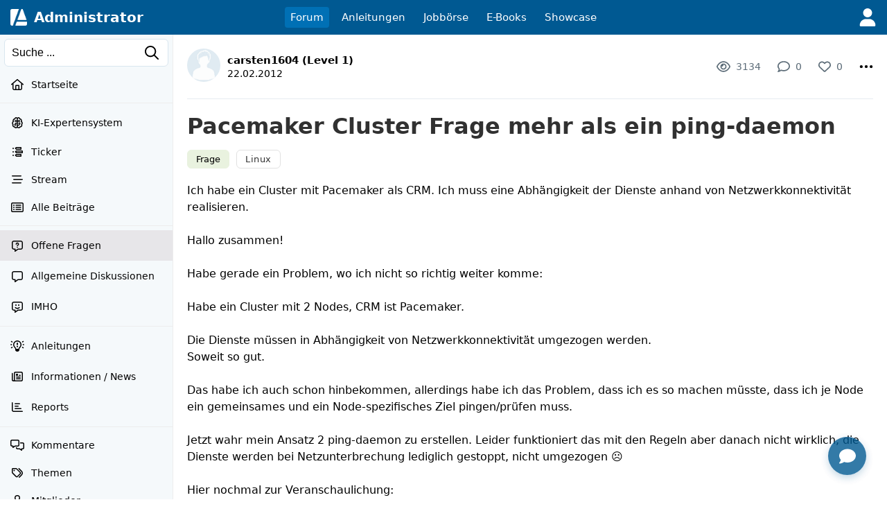

--- FILE ---
content_type: text/html; charset=utf-8
request_url: https://www.google.com/recaptcha/api2/aframe
body_size: 267
content:
<!DOCTYPE HTML><html><head><meta http-equiv="content-type" content="text/html; charset=UTF-8"></head><body><script nonce="BSieOYCtjGF36ndpOMyvZg">/** Anti-fraud and anti-abuse applications only. See google.com/recaptcha */ try{var clients={'sodar':'https://pagead2.googlesyndication.com/pagead/sodar?'};window.addEventListener("message",function(a){try{if(a.source===window.parent){var b=JSON.parse(a.data);var c=clients[b['id']];if(c){var d=document.createElement('img');d.src=c+b['params']+'&rc='+(localStorage.getItem("rc::a")?sessionStorage.getItem("rc::b"):"");window.document.body.appendChild(d);sessionStorage.setItem("rc::e",parseInt(sessionStorage.getItem("rc::e")||0)+1);localStorage.setItem("rc::h",'1769365377625');}}}catch(b){}});window.parent.postMessage("_grecaptcha_ready", "*");}catch(b){}</script></body></html>

--- FILE ---
content_type: application/javascript; charset=utf-8
request_url: https://fundingchoicesmessages.google.com/f/AGSKWxVRn5zbpv06pUIA66FzpSCFSDe1H1NYWX1XBxyPktwVwbgMcWTtoLOgqJ1iyInXp1aCsoXCdelT08Q5nkW49Q2XeSMeB0x7EUpeyRxKewxCtKt4tre3UaztSNIXdC7ij6YRzSyKPuZGo_nzE5JKkZFFKRyALC4Ypn-y-FjSR_jTFOZM-OWJA9I3O5Jw/_/gtags/pin_tag..prebid.js/adx2./ad/reklamy.-affiliate-link.
body_size: -1289
content:
window['9dd1dd3e-0ab3-45ae-bf2e-dcaae642a139'] = true;